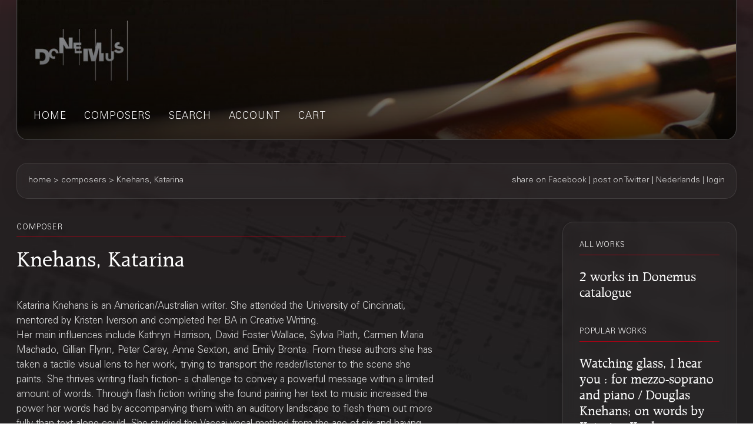

--- FILE ---
content_type: text/html;charset=UTF-8
request_url: https://webshop.donemus.com/action/front/composer/Knehans%2C+Katarina
body_size: 2729
content:
<!DOCTYPE html>
<html xmlns="http://www.w3.org/1999/xhtml">
	<head>
		<meta http-equiv="Content-type" content="text/html;charset=UTF-8"/>
		<meta name="viewport" content="width=device-width, initial-scale=1"/>
		<meta name="description" content="Knehans, Katarina">
		<title>Donemus Webshop &mdash; Knehans, Katarina</title>
		<link rel="icon" type="image/x-icon" href="/favicon.ico?1,176"/>
		<link rel="stylesheet" type="text/css" href="https://fonts.googleapis.com/css?family=Open+Sans+Condensed:300,300italic,700&amp;subset=latin,latin-ext"/>
		<link rel="stylesheet" type="text/css" href="/css/front.css?1,176"/>
		<link rel="stylesheet" type="text/css" href="/css/donemus/jquery-ui-1.9.2.custom.css?1,176"/>
		<link rel="canonical" href="https://webshop.donemus.com/action/front/composer/Knehans%2C+Katarina"/>
		<!--[if lte IE 8]>
		<link rel="stylesheet" type="text/css" href="/css/front-msie.css?1,176"/>
		<![endif]-->
		<script type="text/javascript" src="/js/jquery-1.8.3.js?1,176"></script>
		<script type="text/javascript" src="/js/jquery-ui-1.9.2.custom.js?1,176"></script>
		<script type="text/javascript" src="/js/resources_en.js?1,176"></script>
		<script type="text/javascript" src="/js/front.js?1,176"></script>
		<script type="text/javascript" src="/js/fancybox/jquery.fancybox-1.3.4.js"></script>
		<link rel="stylesheet" type="text/css" href="/js/fancybox/jquery.fancybox-1.3.4.css"/>
	</head>
	<body>
		<div id="donemus_alert" title="Donemus Webshop">
			<p id="donemus_alert_message">
			</p>
		</div>
		<div id="wrapper" class="wrapper-Composer">
			<div id="header_small">
				<div id="menu">
					<img src="/images/sep_grey.png" alt="|"/>
					<a href="/action/front/home">home</a><img src="/images/sep_grey.png" alt="|"/>
					<a href="/action/front/genre_list">genres</a><img src="/images/sep_grey.png" alt="|"/>
					<a href="/action/front/composer_list">composers</a><img src="/images/sep_grey.png" alt="|"/>
					<a href="/action/front/search">search</a><img src="/images/sep_grey.png" alt="|"/>
					<a href="/action/front/personal">account</a><img src="/images/sep_grey.png" alt="|"/>
					<a href="/action/front/cart">cart</a><img src="/images/sep_grey.png" alt="|"/>
				</div>
			</div>
			<div id="breadcrumb">
				<div id="breadcrumb_left">
					<a href="/action/front/home">home</a> &gt; <a href="/action/front/composer_list">composers</a> &gt; Knehans, Katarina</div>
				<div id="breadcrumb_right">
					<a href="http://www.facebook.com/sharer.php?u=https%3a%2f%2fwebshop.donemus.com%2faction%2ffront%2fcomposer%2fKnehans%252C%2bKatarina&amp;ref=fbshare&amp;t=Knehans%2c+Katarina" target="_blank">share on Facebook</a>
						 | <a href="http://twitter.com/share?url=https%3a%2f%2fwebshop.donemus.com%2faction%2ffront%2fcomposer%2fKnehans%252C%2bKatarina&amp;ref=twitbtn&amp;text=Knehans%2c+Katarina" target="_blank">post on Twitter</a>
						 | <a href="/action/front/home?switchLanguage=&amp;newLanguage=nl">Nederlands</a> | <a href="/action/front/login">login</a></div>
			</div>
			<div id="body">
				<div id="column">
						<div id="left_column">
			<p class="title">all works</p>
				<p class="subheading" style="padding-bottom: 6px;">
					<a href="/action/front/search?name=%22Knehans%2C+Katarina%22&amp;order=name">2 works in Donemus catalogue</a></p>
				<div class="divider"></div>
			<p class="title">popular works</p>
				<p class="subheading">
	<a href="/action/front/sheetmusic/21326">Watching glass, I hear you : for mezzo-soprano and piano / Douglas Knehans; on words by Katarina Knehans</a></p>
<p class="content" style="padding-bottom: 6px;">
	<span class="b">
			Genre: 
		</span>
		Vocal music<br/>
	<span class="b">
			Subgenre: 
		</span>
		Voice and piano<br/>
	<span class="b">
			Scoring: 
		</span>
		sopr-m pf<br/>
	</p><p class="subheading">
	<a href="/action/front/sheetmusic/21320">Cloud Ossuary : Symphony Nº 4 for soprano and orchestra / Douglas Knehans; words by Katarina Knehans</a></p>
<p class="content" style="padding-bottom: 6px;">
	<span class="b">
			Genre: 
		</span>
		Vocal music<br/>
	<span class="b">
			Subgenre: 
		</span>
		Voice and orchestra<br/>
	<span class="b">
			Scoring: 
		</span>
		sop eh tpt 2perc hp str<br/>
	</p><div class="divider"></div>
			<p class="title">latest edition</p>
				<p class="subheading">
	<a href="/action/front/sheetmusic/21320">Cloud Ossuary : Symphony Nº 4 for soprano and orchestra / Douglas Knehans; words by Katarina Knehans</a></p>
<p class="content" style="padding-bottom: 6px;">
	<span class="b">
			Genre: 
		</span>
		Vocal music<br/>
	<span class="b">
			Subgenre: 
		</span>
		Voice and orchestra<br/>
	<span class="b">
			Scoring: 
		</span>
		sop eh tpt 2perc hp str<br/>
	</p><div class="divider"></div>
			
			&nbsp;
		</div>
		<div id="right_column">
			<p class="title">composer</p>
			<p class="heading">
				Knehans, Katarina</p>
			<p class="content">
				</p>
			<div class="divider"></div>
			<p class="content">
					Katarina Knehans is an American/Australian writer. She attended the University of Cincinnati, mentored by Kristen Iverson and completed her BA in Creative Writing. <br/>Her main influences include Kathryn Harrison, David Foster Wallace, Sylvia Plath, Carmen Maria Machado, Gillian Flynn, Peter Carey, Anne Sexton, and Emily Bronte. From these authors she has taken a tactile visual lens to her work, trying to transport the reader/listener to the scene she paints. She thrives writing flash fiction- a challenge to convey a powerful message within a limited amount of words. Through flash fiction writing she found pairing her text to music increased the power her words had by accompanying them with an auditory landscape to flesh them out more fully than text alone could. She studied the Vaccai vocal method from the age of six and having been a singer, takes the physical demands of phrases and vocabulary into account when creating pieces.<br/>While attending UC she founded Rogue Writers, a writing group who, under her leadership, went on to publish a literary journal and a multi-media album with the Society of International Composers. After that she worked closely with composer Nic Bizub, producing Welcome Mat (2018) and Towards Light (2018). In 2019, she worked with composer Douglas Knehans to produce Cloud Ossuary which features her poem Bones and All.Following this collaboration, she was commissioned by Knehans for her short cycle of poems Watching Glass I hear You from which he has created a short song cycle of the same name for a recording project for mezzosoprano and piano (2021).<br/></p>
				<div class="divider"></div>
			<script type="text/javascript">
				$("a[rel=composer_photo]").fancybox({ "titlePosition": "over", "type": "image" });
			</script>
		</div>
	</div>
				</div>
			<div id="footer">
				Copyright &copy; 2012-2026 Donemus Publishing B.V. under license from Stichting Donemus Beheer. All rights reserved.
				 - 
				<a href="files/privacypolicy.pdf">Privacy policy</a>
			</div>
		</div>
		<script type="text/javascript">
					var _gaq = _gaq || [];
					_gaq.push(['_setAccount', 'UA-32390156-4']);
					_gaq.push(['_trackPageview']);
					
					(function() {
					  var ga = document.createElement('script'); ga.type = 'text/javascript'; ga.async = true;
					  ga.src = ('https:' == document.location.protocol ? 'https://ssl' : 'http://www') + '.google-analytics.com/ga.js';
					  var s = document.getElementsByTagName('script')[0]; s.parentNode.insertBefore(ga, s);
					})();
				</script>
			</body>
</html>


--- FILE ---
content_type: text/css
request_url: https://webshop.donemus.com/css/front.css?1,176
body_size: 5949
content:
html {
	overflow-y: scroll;
}

body {
	background: #333;
	/*background: #33333 url('../images/background.png') repeat-y center top;
	font-family: 'Open Sans Condensed', sans-serif;*/
	margin: 0 0 0 0;
	padding: 0 0 0 0;
}

a, a:visited, a:hover, a:active {
	color: #707070;
}

a:hover, a:active {
	color: #b00014;
}

table {
	border-spacing: 0;
}

td {
	vertical-align: top;
}

div#wrapper {
	margin: 0 auto 0 auto;
	position: relative;
	width: 980px;	
}

div#header_large {
	background: #33333 url('../images/header_large.png') no-repeat left top;
	height: 278px;
	width: 980px;
	position: relative;
}

div#header_small {
	background: #33333 url('../images/header_small.png') no-repeat 725px top;
	height: 139px;
	width: 980px;
	position: relative;
}

div#menu {
	bottom: 0;
	color: #707070;
	font-size: 22px;
	position: absolute;
	left: 55px;
}

div#menu img {
	float: left;
	height: 39px;
	position: relative;
	width: 3px;
}

div#menu a {
	color: #707070;
	display: block;
	float: left;
	margin: 0 15px 0 15px;
	position: relative;
	text-decoration: none;
	top: 3px;
}

div#menu a:hover {
	color: #000000;
}

div#body {
	min-height: 500px;
}

div#column {
	margin: 0 55px 0 55px;
	position: relative;
	overflow: hidden;
	width: 870px;
}

div#left_column {
	float: left;
	width: 190px;
	position: relative;
	overflow: hidden;
	padding-right: 10px;
}

div#right_column {
	float: left;
	width: 660px;
	position: relative;
	padding-left: 10px;
	overflow: hidden;
}

div#breadcrumb {
	color: #707070;
	font-size: 14px;
	left: 55px;
	width: 870px;
	overflow: hidden;
	padding-top: 6px;
	position: relative;
}

div#breadcrumb_left {
	float: left;
	overflow: hidden;
	position: relative;
}

div#breadcrumb_right {
	float: right;
	overflow: hidden;
	position: relative;
}

div#breadcrumb a {
	color: #707070;
	text-decoration: none;
}

div#breadcrumb a:hover {
	color: #000000;
}

div#footer {
	color: #707070;
	font-size: 14px;
	padding: 16px 0 16px 0;
	position: relative;
	text-align: center;
}

div#donemus_alert {
	display: none;
}

div.divider {
	background: url('../images/sep_red.png') #33333 repeat-x;
	height: 12px;
	width: 100%;
	margin: 6px 0 6px 0;
	clear: both;
}

p {
	margin: 0;
}

ol {
	margin: 0;
	padding-left: 30px;
}

.title {
	color: #b00014;
	font-size: 22px;
	font-weight: bold;
	margin: 1px 0 1px 0;
}

.heading {
	color: #707070;
	font-size: var(--h1);
}

.subheading {
	color: #707070;
	font-size: var(--h3);
	line-height: 120%;
}

.content {
	color: #707070;
	font-size: var(--text-m);
}

.b {
	font-weight: bold;
}

tr.odd {
	background-color: #f0f0f0;
}

tr.even {
	background-color: #33333;
}

.hidden {
	display: none;
}

td.key {
	font-weight: bold;
	margin-bottom: 3px;
	padding-right: 6px;
}

td.value input, td.value select {
	width: 270px;
	margin-bottom: 3px;
}

td.value input[type='checkbox'], td.value input[type='checkbox'] {
	width: auto;
}

td.value input[type='submit'], td.value input[type='button'] {
	width: auto;
	margin-top: 3px;
	margin-right: 3px;
}

td input[type='button'].small_button {
	padding: 3px;
}

.errors {
	color: #b00014;
	font-size: 16px;
	margin-top: 0;
}

.messages {
	color: #707070;
	font-size: 16px;
	margin-top: 0;
}



/* ---------------------------------------------------------------------------------- */
/* Added by 0L4F -------------------------------------------------------------------- */
/* ---------------------------------------------------------------------------------- */

:root {
	--page-width: 1560px;

	/* size vars generated by ACSS on donemus.nl */
	--space-xs: clamp(1.0666666667rem, calc(.1960784314vw + 1.0039215686rem), 1.3333333333rem);
    --space-s: clamp(1.6rem, calc(.2941176471vw + 1.5058823529rem), 2rem);
    --space-m: clamp(2.4rem, calc(.4411764706vw + 2.2588235294rem), 3rem);
    --space-l: clamp(2.5608rem, calc(1.4258823529vw + 2.1045176471rem), 4.5rem);
    --space-xl: clamp(2.7323736rem, calc(2.9541370588vw + 1.7870497412rem), 6.75rem);
    --space-xxl: clamp(2.9154426312rem, calc(5.3011451241vw + 1.2190761915rem), 10.125rem);

	--text-xs: clamp(1.2641975309rem, calc(-.2260803136vw + 1.3365432312rem), .9567283044rem);
    --text-s: clamp(1.4222222222rem, calc(-.1080172004vw + 1.4567877263rem), 1.2753188297rem);
    --text-m: clamp(1.6rem, calc(.0735294118vw + 1.5764705882rem), 1.7rem);
    --text-l: clamp(1.8rem, calc(.3427205882vw + 1.6903294118rem), 2.2661rem);
    --text-xl: clamp(2.025rem, calc(.7321406618vw + 1.7907149882rem), 3.0207113rem);
    --text-xxl: clamp(2.278125rem, calc(1.2856493845vw + 1.866717197rem), 4.0266081629rem);

    --h6: clamp(1.6rem, calc(.3676470588vw + 1.4823529412rem), 2.1rem);
    --h5: clamp(1.3333333333rem, calc(.0125031258vw + 1.3293323331rem), 1.3503375844rem);
    --h4: clamp(1.6rem, calc(.1470588235vw + 1.5529411765rem), 1.8rem);
    --h3: clamp(1.92rem, calc(.3525vw + 1.8072rem), 2.3994rem);
    --h2: clamp(2.304rem, calc(.6576472059vw + 2.0935528941rem), 3.1984002rem);
    --h1: clamp(2.7648rem, calc(1.1019613725vw + 2.4121723608rem), 4.2634674666rem);


	--donemus-red: #B00014;
	--donemus-red-transparent: rgba(176, 0, 20, 0.666);
	--background-color:  rgb(40, 38, 38);
	--background-color-trans: rgba(40, 38, 38, 1);
	--background-color-lighter:  rgb(50, 48, 48);
	--background-glass: rgba(255, 255, 255, 0.0255);
	--line-color: rgba(255, 255, 255, 0.1);

	--text-color: #d9d9d9;

	--link-color: white; /*#c7c9cC;*/ /*#A7A9AC;*/
	--link-color-hover: white;

	--text-input-background-color: #343030; /*rgba(255, 255, 255, 0.1);*/

	--pad-m: clamp(1rem, 2vw + 1rem, 2.25rem); /*40px;*/
	--radius-m: clamp(1rem, 2vw + 1rem, 1.5rem);
	--radius-s: 0.5rem;

	/* light mode? ------------------------------------------------------ */

	/*
	--background-color: white;
	--background-color-lighter:  rgb(250, 248, 248);
	--line-color: rgba(0, 0, 0, 0.1);

	--text-color: #333;

	--link-color: var(--donemus-red);
	--link-color-hover: black;
	*/
}

/* 62.5% of 16px browser font size is 10px */
html {
	font-size: 62.5%; /*62.5%;*/
}

@font-face {
	font-family: 'Raleigh';
	src: url('/fonts/Raleigh.woff2') format('woff2');
}

@font-face {
	font-family: 'UniversLTStd';
	src: url('/fonts/UniversLTStd.woff2') format('woff2');
}

@font-face {
	font-family: 'UniversLTStd-Light';
	src: url('/fonts/UniversLTStd-Light.woff2') format('woff2');
}

* {
	box-sizing: border-box;
}

/* glass -------------------------------------------------------------------- */
.glass {
    /* glass effect */
	background: rgba(255, 255, 255, 0.03);
    border-radius: var(--space-s);
    box-shadow: 0 4px 30px rgba(0, 0, 0, 0.1);
    backdrop-filter: blur(10px);
    -webkit-backdrop-filter: blur(10px);
    border: 1px solid var(--line-color);
}


/* scrollbar ---------------------------------------------------------------- */

html {
	--scrollbar-foreground: var(--link-color);
	--scrollbar-background: var(--background-color-lighter);
	/* Foreground, Background */
	scrollbar-color: var(--scrollbar-foreground) var(--scrollbar-background);
}
html::-webkit-scrollbar {
	width: 4px; /* Mostly for vertical scrollbars */
	height: 4px; /* Mostly for horizontal scrollbars */
}
html::-webkit-scrollbar-thumb { /* Foreground */
	background: var(--scrollbar-foreground);
}
html::-webkit-scrollbar-track { /* Background */
	background: var(--scrollbar-background);
}

/* --------------------------------------------------------------------------- */

body {
	font-family: 'UniversLTStd-Light', sans-serif;
	font-size: var(--text-m);
	font-weight: 300!important;
	line-height: 1.5;
	-webkit-font-smoothing: antialiased;

	overflow-x: visible;

    background: var(--background-color);
	background-color: var(--background-color);

	/*
	background-color: var(--background-color);	
	background: -webkit-gradient(linear, left top, left bottom, from(rgb(50,38,38)), to(var(--background-color))) fixed;
    */

		
	background: linear-gradient(180deg, rgba(176, 0, 20, 0.1), 10%, rgba(0, 0, 0, 0.1)), url(https://donemus.nl/wp-content/uploads/2024/03/Flying-Garuda-1920-tilt-shift-BG-25.jpg);
	
	/*
	background-color: var(--donemus-red);
	background-blend-mode: darken;
	*/
	
	background-repeat: no-repeat;
  	background-attachment: fixed;
	background-size: cover;
}

.b {
	font-weight: 400;
	font-family: 'UniversLTStd', sans-serif;
}


/* header image ---------------------------------------- */

div#header_large,
div#header_small {

	/* logo version */
	/*background: #33333 url('../images/header_large.png') no-repeat left top;
	background-size: contain;
	background-color: transparent;
	height: 200px;
	*/

	background: linear-gradient(0deg, rgba(0, 0, 0, 0.75), rgba(0, 0, 0, 0)), url('../images/webshop-header-image.jpg') no-repeat left top;
	background-position: 0% 0%;
	height: 50vh;
	border: 1px solid #444;
	border-top: none;
	border-bottom-left-radius: var(--space-s);
	border-bottom-right-radius: var(--space-s);
	box-shadow: 0 4px 30px rgba(0, 0, 0, 0.15);
	
	width: 100%;
	position: relative;
}

div#header_small {
	height: 33vh;
}


/* menu ------------------------------------------------- */

div#menu {
	bottom: 0;
	/*color: var(--link-color);*/
	font-size: var(--text-m);
	position: absolute;
	left: 0px;
	text-transform: uppercase;
	letter-spacing: 1px;;

	/* image version: */
	bottom: var(--space-m);
	left: var(--space-m);
}
@media(max-width: 548px){
	div#menu {
		font-size: var(--text-xs);
	}
}
div#menu img {
	display: none;
}
div#menu a {
	color: vaR(--link-color);
}
div#menu a:hover {
	color: white;
}
div#menu a:first-of-type {
	margin-left: 0;
}
/* hide 'genres' */
div#menu a:nth-of-type(2){
	display: none;
}

/* breadcrumb -------------------------------------------------- */

div#breadcrumb {
	color: var(--text-color);
	font-size: var(--text-s);
	left: 0px;
	width: 100%; /* calc(100% - calc(var(--pad-m) * 1)); */
	overflow: hidden;
	padding-top: var(--space-s);
	position: relative;

	margin-top: var(--space-l);
	background-color: var(--background-color-lighter);

	padding: var(--space-s);
	border-radius: var(--radius-m);
	border: 1px solid var(--line-color);

	/* glass effect */
	background: var(--background-glass);
    border-radius: var(--space-s);
    box-shadow: 0 4px 30px rgba(0, 0, 0, 0.1);
    backdrop-filter: blur(10px);
    -webkit-backdrop-filter: blur(10px);
    border: 1px solid var(--line-color);
}
div#breadcrumb a {
	color: var(--text-color);
}
div#breadcrumb a:hover {
	color: white;
}
@media(max-width: 992px){
	#breadcrumb_left,
	#breadcrumb_right a {
		display:none;
	}

	#breadcrumb_right {
		visibility: hidden;
	}

	#breadcrumb_right a:nth-last-child(-n+2) {
		visibility: visible;
		display: inline-block;
	}
	
}


div#wrapper {
	margin: 0 auto;
	padding: 0 var(--space-m);
	position: relative;
	width: 100%;
	max-width: var(--page-width);
}

.content {
	width: 100%;
	color: var(--text-color);
	padding-bottom: var(--pad-m);
}

div.divider {
    background: unset;
    width: 100%;
	height: unset;
    clear: both;
	border: 1px solid var(--line-color);
	margin-top: 24px;
	margin-bottom: 24px;

	/* heh */
	display: none;
}

.title {
	width: 100%;
	text-transform: uppercase;
	font-size: var(--text-xs)!important;
	font-weight: normal;
	letter-spacing: 0.85px;
	margin-bottom: 1rem;
	color: white;
	padding-bottom: 0.5rem;
	border-bottom: 1px solid var(--donemus-red);
}

.title:not(:first-of-type) {
	margin-top: 4rem;
}

.heading,
.subheading {
	font-family: 'Raleigh';
	color: white;
	margin-bottom: var(--space-s);
}
.heading {
	font-size: var(--h1); /*32px;*/
	/*border-bottom: 1px solid var(--line-color);*/
	margin-bottom: 3rem;
	max-width: 896px;
	line-height: 1.2;
}
.subheading {
	font-size: var(--h3);	
}
div#left_column .subheading {
	margin-top: 2rem;	
}


/* main columns: grid settings --------------------------------------------- */

div#column,
.wrapper-ComposerList form {
	margin: unset;
	width: 100%; /*calc(100% - calc(var(--pad-m) * 1));*/

	display: grid;
	grid-template-columns: 1fr 3fr;
	gap: var(--space-l);

	margin-top: var(--space-l);

	align-items: start;
}
@media(max-width: 992px){
	div#column,
	.wrapper-ComposerList form {
		grid-template-columns: 1fr;
	}
}

.wrapper-ComposerList div#column {
	margin: unset;
	width: 100%;
	display: block;
}

div#left_column,
div#right_column {
    float: unset;
    width: 100%;
	padding-left: 0;
}

div#left_column {
	background: var(--background-color-lighter);
	width: 100%; /* calc(100% - var(--pad-m)); */
	padding: var(--space-m);
	border: 1px solid var(--line-color);
	border-radius: var(--space-s);
	
	/* glass effect */
	background: var(--background-glass);
    border-radius: var(--space-s);
    box-shadow: 0 4px 30px rgba(0, 0, 0, 0.1);
    backdrop-filter: blur(10px);
    -webkit-backdrop-filter: blur(10px);
    border: 1px solid var(--line-color);
}

div#left_column p:not(.subheading) {
	font-size: calc(var(--text-m) * 0.9);
	line-height: 1.7;
}


/* grid 1 - 1 on the right column on some templates ------------------ */

.wrapper-Home div#right_column {
	display: grid;
	grid-template-columns: 1fr 1fr;
	gap: var(--space-l);
}

.wrapper-Home div#right_column > :first-child {
	grid-column: span 2;
}

@media(max-width: 992px){
	.wrapper-Home div#right_column {
		grid-template-columns: 1fr;
	}
	.wrapper-Home div#right_column > :first-child {
		grid-column: span 1;
	}
}


/* reverse main columns on selected templates ------------------------------------- */
.wrapper-Home div#column,
.wrapper-Login div#column,
.wrapper-Composer div#column,
.wrapper-Sheetmusic div#column,
.wrapper-Cart div#column,
.wrapper-Register div#column{
	grid-template-columns: 3fr 1fr;
}
.wrapper-Home div#right_column,
.wrapper-Login div#right_column,
.wrapper-Composer div#right_column,
.wrapper-Sheetmusic div#right_column,
.wrapper-Cart div#right_column,
.wrapper-Register div#right_column {
	order: -1;
}

@media(max-width: 992px){
	.wrapper-Home div#column,
	.wrapper-Login div#column,
	.wrapper-Composer div#column,
	.wrapper-Sheetmusic div#column,
	.wrapper-Cart div#column,
	.wrapper-Register div#column {
		grid-template-columns: 1fr;
	}

	.wrapper-Home div#right_column,
	.wrapper-Login div#right_column,
	.wrapper-Composer div#right_column,
	.wrapper-Sheetmusic div#right_column,
	.wrapper-Cart div#right_column,
	.wrapper-Register div#right_column {
		grid-template-columns: 1fr;
	}
}


/* home page cards -------------------------------- */

.wrapper-Home #right_column div[style] { /* only selects elements with inline style */
	width: 100% !important;
	padding-right: var(--space-l) !important;
	background-color: var(--background-color-lighter);
	padding: var(--space-l);
	border: 1px solid var(--line-color);
	border-radius: var(--space-s);

	margin-top: var(--space-l);

	box-sizing: border-box;

	/* glass effect */
	background: var(--background-glass);
    border-radius: var(--space-s);
    box-shadow: 0 4px 30px rgba(0, 0, 0, 0.1);
    backdrop-filter: blur(10px);
    -webkit-backdrop-filter: blur(10px);
    border: 1px solid var(--line-color);
 }

 /* search inputs ------------------------------------------*/

 .wrapper-Search #left_column .content {
	line-height: 2.5; /* no other way to create some space */
 }

 .wrapper-Search #left_column .b {
	padding-top: 25px;
	font-size: var(--text-s);
 }

 .ui-widget-header {
	background: var(--text-input-background-color)!important;
 }

 .wrapper-Search #left_column input[type=text] {
	padding-top: 1.5rem;
	padding-bottom: 1.5rem;
	border: 1px solid var(--line-color);
	border-radius: 0;
 }

 /* ui-slider-handle ui-state-default ui-corner-all */
 .ui-slider .ui-slider-range {
	height: 1px;
 }

 .ui-state-default {
	background: var(--donemus-red)!important;
	border-radius: 100px!important;
	border: none!important;
 }

 input[name="reset"] {
	left: var(--pad-l)!important;
	bottom: var(--pad-m);
 }
 input[name="search"] {
	right: var(--pad-m)!important;
	bottom: var(--pad-m);
 }

 


 /* p --------------------------------------------- */
 p {
	max-width: 80ch;
 }


 /* links ----------------------------------------- */

 a {
	transition: color 0.25s;
 }

 a, a:visited, a:hover, a:active {
    color: var(--link-color);
	text-decoration: none;
	cursor: pointer;
	position: relative;
}
a:hover {
	color: var(--link-color-hover);
	text-decoration: underline;
	text-decoration-color: rgba(174, 0, 40, 0.75); /*var(--donemus-red);*/
  text-decoration-thickness: .1em;
  text-underline-offset: 0.5rem;
}



/* tables ------------------------------------------ */


.tablewrapper {
	/* Add overflow-x property */
	overflow-x: auto; /* or overflow-x: scroll; */

	/* Force the scrollbar to always be visible on mobile */
  	-webkit-overflow-scrolling: touch;

	margin-top: var(--space-l);
	/*margin-bottom: var(--space-l);*/
}


#column:not(.wrapper-Search #column) div[style] { /* only selects elements with inline style */
	width: 100% !important;
}

table {
	width: 100%;

	background: var(--background-glass);
	border: 1px solid var(--line-color);
	border-radius: var(--space-xs);
	padding: var(--space-m);
	box-shadow: 0 4px 10px rgba(0, 0, 0, 0.1);
	backdrop-filter: blur(10px);
	-webkit-backdrop-filter: blur(10px);
} 

tr {
	width: 100%;
	max-width: 100% !important;
}

/*.wrapper-Cart tr:nth-child(even),*/
.wrapper-Sheetmusic tr:nth-child(even){
	/*background: var(--background-glass);*/
}

tr .b {
	font-family: "UniversLTStd";
	text-transform: uppercase;
	font-size: var(--text-xs);
	font-weight: 400;
	color: white;
}

td {
	padding: calc(var(--space-xs) * 0.5);
	vertical-align: middle;

	width: auto !important;
	overflow-x: auto;
}

td:has(input[type="button"]) {
	/* always keep on the same line: */
	display: flex;
	justify-content: flex-end;
}

td[colspan] {
	border: unset;
	padding-bottom: 2rem;
}

tr:has(td[colspan]) {
	background: unset;
}

tr.odd,
tr.even {
	background-color: transparent;
}

.wrapper-Sheetmusic td:not(.wrapper-Sheetmusic td[colspan]) {
	border-bottom: 1px solid var(--line-color);
}
.wrapper-Sheetmusic .tablewrapper:first-of-type tr td:not(.wrapper-Sheetmusic td[colspan]):nth-child(1) {
	border-bottom: none;
	font-family: 'UniversLTStd';
	font-weight: 700;
}


.wrapper-Cart #right_column .odd,
 .wrapper-Search #right_column .odd {
	/*background-color: var(--background-glass);*/
 }

 /* selects any .even that has .odd immediately after it  */
.wrapper-Cart * + .odd,
.wrapper-Cart .even + .odd,
.wrapper-Cart .odd + .even,
.wrapper-Cart #right_column tr:nth-child(2),
.wrapper-Search .even + .odd,
.wrapper-Search .odd + .even,
.wrapper-Search #right_column tr:nth-child(2) {
	/*font-family: "Raleigh";*/
	/*font-size: calc(var(--text-m) * 1.1);*/
	font-family: "UniversLTStd";
	font-weight: 400;
	border-bottom: 1px solid var(--line-color);
	padding-bottom: 4rem;
}

.wrapper-Search .even + .odd,
.wrapper-Search .odd + .even,
.wrapper-Search #right_column tr:nth-child(2),
.wrapper-Cart .even + .odd,
.wrapper-Cart .odd + .even {
    /*background-color: rgba(255, 255, 255, 0.05)!important;*/
	color: white!important;
	
}

.wrapper-Search .even + .odd td,
.wrapper-Search .odd + .even td,
/*.wrapper-Search #right_column tr:nth-child(2) td,*/
.wrapper-Cart .even + .odd td,
.wrapper-Cart .odd + .even td {
	border-top: 1px solid var(--line-color)!important;
	/*padding-top: var(--space-s);*/
}

.wrapper-Search .even + .odd a,
.wrapper-Search .odd + .even a,
.wrapper-Search #right_column tr:nth-child(2) a,
.wrapper-Cart .even + .odd a,
.wrapper-Cart .odd + .even a {
	color: white;
}

/* table inputs */
td:has(input) {
	white-space: inherit;
}

td input[type=text],
td input[type=password] {
	width: 100%!important;
	max-width: 32rem;
	padding-top: 1rem;
	padding-bottom: 1rem;
	border: 1px solid var(--line-color);
	border-radius: 0;
}

.wrapper-Sheetmusic td input[type=text],
.wrapper-Sheetmusic td input[type=password] {
	width: unset!important;
}

.wrapper-Cart td input[type=text] {
	max-width: 64rem;
}

.wrapper-Cart td input[size="3"] {
	width: 64px!important;
}

/* + - */
td input[type='submit'],
td input[type='button'],
td input[type='button'].small_button {
	padding: 1rem;
	background: transparent;
	border: unset;
	color: white;
	font-size: 2rem;
	cursor: pointer;
}
td input[name='master.cancel'] {
	background: #343030!important;
}



/* search results: table converted to grid with JS */

.hidden {
	display: block!important; /* heh */
}
.wrapper-Search .tablewrapper {
	color: var(--text-color);
	width: 100%;

	display: grid;
	grid-template-columns: 1fr;
	gap: var(--space-m);
}

.wrapper-Search .result-container {
	background: var(--background-glass);
    border: 1px solid var(--line-color);
    border-radius: var(--space-xs);
    padding: var(--space-m);
    box-shadow: 0 4px 10px rgba(0, 0, 0, 0.1);
    backdrop-filter: blur(10px);
    -webkit-backdrop-filter: blur(10px);

	margin-bottom: var(--space-m);
}

.wrapper-Search .result-container .grid-item:nth-child(1){
	font-family: "Raleigh;";
	font-size: calc(var(--text-l) * 0.9);
}
/* composition title */
.wrapper-Search .result-container .grid-item:nth-child(2){
	font-family: "Raleigh;";
	font-size: calc(var(--text-l) * 1.2);
	margin-bottom: var(--space-xs);
}

/* result item subgrids */
.wrapper-Search .grid-item-subgrid {
	display: grid;
	grid-template-columns: 1fr 3fr;
	gap: var(--space-l);
	margin-bottom:  calc(var(--space-xs) * 0.5);
	border-bottom: 1px solid var(--line-color);
}
.wrapper-Search .grid-item-subgrid:last-of-type {
	border-bottom:none;
}
.wrapper-Search .grid-item-subgrid div:nth-child(2) {
	font-family: 'UniversLTStd';
}
@media(max-width: 512px){
	.wrapper-Search .grid-item-subgrid {
		grid-template-columns: 1fr 1fr;
	}
}


/* lists ------------------------------------------- */

li {
	margin-bottom: var(--space-s);
	background: var(--background-glass);
	border: 1px solid var(--line-color);
	border-radius: var(--space-xs);
	padding: var(--space-s);
	box-shadow: 0 4px 10px rgba(0, 0, 0, 0.1);
	transition: background-color 0.25s;
	/*font-size: calc(var(--text-m) *1.2);*/
	font-family: "UniversLTStd";
}
li:has(a:hover) {
	background: rgba(255, 255, 255, 0.1);
}

ol {
	list-style-type: none;
	padding-inline-start: 0px;
}



/* inputs ------------------------------------------- */

input[type=text],
input[type=password] {
	background-color: var(--text-input-background-color);
	color: white;
	padding: 0.75rem;
	width: 100%!important;
	border-radius: var(--radius-s);
	border:none;
}

.ui-widget:not(.wrapper-ComposerList .ui-widget):not(.ui-slider)  {
	font-family: 'UniversLTStd-Light'!important;
	font-size: var(--text-m)!important;
	padding: var(--space-xs)!important;
	min-width: 12rem;
}

.ui-button {
	background: var(--donemus-red-transparent)!important;
	color: white!important;
	border: 1px solid var(--line-color)!important;
	border-radius: var(--space-xs)!important;
	font-weight: 600!important;
	margin-top: var(--space-m);
	
	transition: background 0.25s;
}
.ui-button:hover {
	background: var(--donemus-red)!important;
}

/* composers list by letter ---------------------------------- */

/* letter inputs */
.wrapper-ComposerList #left_column .ui-buttonset .ui-button {
	width: 4rem!important;
	height: 5rem!important;
	margin-left: 0;
	margin-right: 0;
}

.wrapper-ComposerList #left_column .ui-button {
	/* glass effect */
	background: var(--background-glass)!important;
    box-shadow: 0 4px 30px rgba(0, 0, 0, 0.1)!important;
    backdrop-filter: blur(10px)!important;
    -webkit-backdrop-filter: blur(10px)!important;
    border: 1px solid var(--line-color)!important;
}
.wrapper-ComposerList #left_column .ui-button:hover {
	background: var(--donemus-red)!important;
}

.wrapper-ComposerList #left_column .ui-button-text-only .ui-button-text {
	padding: var(--space-xs) var(--space-xs);
	font-family: 'UniversLTStd-Light';
	text-transform: uppercase;
	font-size: var(--text-m);
}

.wrapper-ComposerList #right_column div[style]{
	display: grid;
	grid-template-columns: 1fr 1fr 1fr;
	gap: var(--space-s);
}
@media(max-width: 1360px) {
	.wrapper-ComposerList #right_column div[style]{
		grid-template-columns: 1fr 1fr;
	}
}
@media(max-width: 768px) {
	.wrapper-ComposerList #right_column div[style]{
		grid-template-columns: 1fr;
	}
}

.wrapper-ComposerList #right_column .ui-button {
	font-family: 'Raleigh';
	font-weight: 400!important;
	font-size: calc(var(--text-m) * 1.25);

	width: 100%;
	text-align: left;
	padding: var(--space-s)!important;

	margin-top: 0!important;
	margin-bottom: var(--space-s)!important;

	transition: all 0.25s;

	/* glass effect */
	background: var(--background-glass)!important;
    border-radius: var(--space-s)!important;
    box-shadow: 0 4px 30px rgba(0, 0, 0, 0.1)!important;
    backdrop-filter: blur(10px)!important;
    -webkit-backdrop-filter: blur(10px)!important;
    border: 1px solid var(--line-color)!important;
	
}
.wrapper-ComposerList #right_column .ui-button:hover {
	background: rgba(255, 255, 255, 0.1)!important;
}


/* select */
select {
	width: 100%!important;
	max-width: 32rem;
	font-size: var(--text-m);
	padding: 0.675em 6em 0.675em 1em;
	background-color: var(--text-input-background-color);
	border: 1px solid var(--line-color);
	/*border-radius: 0.25rem;*/
	color: var(--text-color);
	cursor: pointer;
	font-family: 'UniversLTStd-Light';
}


/* ui popup */
.ui-widget-content {
    border: none!important;
    background: var(--background-color-lighter) !important;
    color: var(--text-color) !important;
}

.ui-widget-overlay {
	opacity: 0.666 !important;
}


/* YouTube */
.youtubeWrapper {
	margin-top: var(--space-l);
	margin-bottom: var(--space-l);
    width: 100%;
    position: relative;
    padding-bottom: 56.25%;
    padding-top: 25px;
    height: 0;
	border-radius: var(--space-s);
	overflow: hidden;
	border: 2px solid var(--line-color);
}
.youtubeWrapper iframe {
    position: absolute;
    top: 0;
    left: 0;
    width: 100%!important;
    height: 100%!important;
}

/* composer image, see also front.js! */
.content img,
div[style*="width: 70px;"],
div[style*="width: 70px;"] a img {
	display: block;
	width: 100%!important;
	max-width: 80ch;
	height: auto!important;
	border-radius: var(--space-xs);
}

.content img,
div[style*="width: 70px;"] {
	border: 0.1px solid var(--line-color);
	margin-bottom: var(--space-m)!important;
	padding: 0!important;
}

/* footer --------------------------------------------- */

div#footer{
	margin-top: var(--space-l);
	width: calc(100% - var(--space-m));
}